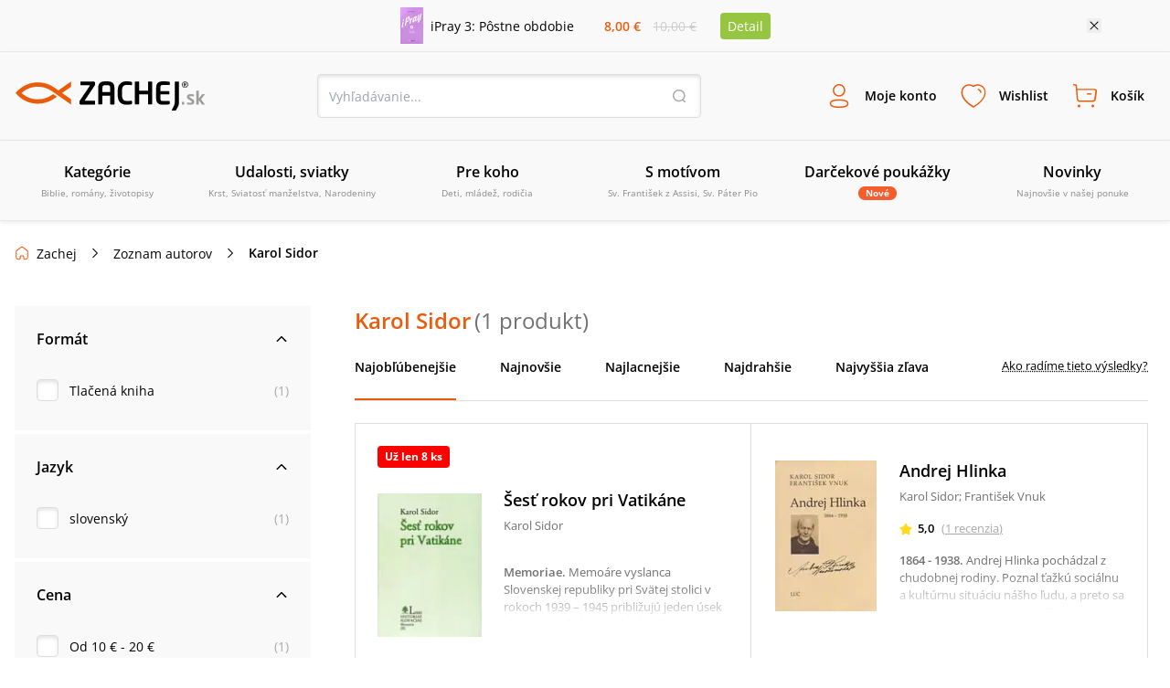

--- FILE ---
content_type: image/svg+xml
request_url: https://www.zachej.sk/nextpublic/slider/cartDisabled.svg
body_size: 313
content:
<?xml version="1.0" encoding="utf-8"?>
<!-- Generator: Adobe Illustrator 26.4.1, SVG Export Plug-In . SVG Version: 6.00 Build 0)  -->
<svg version="1.1" id="Layer_1" xmlns="http://www.w3.org/2000/svg" xmlns:xlink="http://www.w3.org/1999/xlink" x="0px" y="0px"
     width="24px" height="24px" viewBox="0 0 24 24" style="enable-background:new 0 0 24 24;" xml:space="preserve">
<style type="text/css">
	.st0{fill:#B7B7B7;}
</style>
    <path class="st0" d="M7.6,17c-1.3,0-2.4-1-2.5-2.3L4.1,3.8L2.6,3.5C2.2,3.5,1.9,3.1,2,2.7C2.1,2.3,2.5,2,2.9,2.1L5,2.4
	c0.3,0.1,0.6,0.3,0.6,0.7l0.2,2.8c14.3,0,14.3,0,14.4,0c1.1,0.2,1.9,1.2,1.7,2.4L21,14.8c-0.2,1.2-1.3,2.2-2.5,2.2c0,0,0,0,0,0H7.6
	C7.6,17,7.6,17,7.6,17z M5.9,7.4l0.6,7.2c0,0.5,0.5,1,1,1c0,0,0,0,0,0h10.9h0c0.5,0,1-0.4,1-0.9l0.9-6.6c0-0.3-0.2-0.6-0.5-0.7
	C19.7,7.4,10.4,7.4,5.9,7.4z M17.7,10.3c0-0.4-0.3-0.8-0.8-0.8h-2.8c-0.4,0-0.8,0.3-0.8,0.8s0.3,0.8,0.8,0.8h2.8
	C17.3,11.1,17.7,10.8,17.7,10.3z M7.2,21.6c-0.3,0-0.7-0.1-0.9-0.4C6,21,5.9,20.6,5.9,20.3c0-0.7,0.6-1.3,1.3-1.3l0,0c0,0,0,0,0,0
	c0.7,0,1.3,0.6,1.3,1.3C8.5,21,7.9,21.6,7.2,21.6C7.2,21.6,7.2,21.6,7.2,21.6z M18.4,21.6c-0.7,0-1.3-0.6-1.3-1.3
	c0-0.7,0.6-1.3,1.3-1.3l0,0c0,0,0,0,0,0c0.7,0,1.3,0.6,1.3,1.3C19.7,21,19.2,21.6,18.4,21.6C18.4,21.6,18.4,21.6,18.4,21.6z"/>
</svg>


--- FILE ---
content_type: image/svg+xml
request_url: https://www.zachej.sk/nextpublic/footer/vub.svg
body_size: 7561
content:
<svg xmlns="http://www.w3.org/2000/svg" width="80" height="48" viewBox="0 0 80 48">
  <g id="Group_5767" data-name="Group 5767" transform="translate(7605 -5984)">
    <rect id="Rectangle_324" data-name="Rectangle 324" width="80" height="48" rx="4" transform="translate(-7605 5984)" fill="#fff"/>
    <g id="vub" transform="translate(-7591.8 5992)">
      <g id="Group_1109" data-name="Group 1109" transform="translate(-0.2 22.801)">
        <path id="Path_373" data-name="Path 373" d="M17.125,245.539a1.951,1.951,0,0,0,.918-1.578c0-.474-.289-1.351-1.918-1.351-.309,0-.66.031-1.1.031-.175,0-.743-.031-1.227-.031H13.67c-.351,0-.918.031-1.021.031-.01,0-.578-.031-1.031-.031-.124,0-.186.021-.186.082s.052.083.155.083a1.46,1.46,0,0,1,.32.031c.3.062.371.206.382.516.021.289.021.536.021,1.908v1.124a3.084,3.084,0,0,1-.526,2.227,1.755,1.755,0,0,1-1.238.485,1.674,1.674,0,0,1-1.124-.371c-.443-.361-.7-.908-.7-2.217v-1.258c0-1.372,0-1.619.021-1.908.021-.309.093-.464.33-.516a1.168,1.168,0,0,1,.258-.031c.093,0,.144-.021.144-.082s-.062-.083-.2-.083c-.32,0-.887.031-1.1.031s-.578-.01-.949-.021H6.854c-.062,0-.474.031-.557.031-.113,0-.5-.031-.949-.031-.165,0-.248.021-.248.093s.072.072.155.072a1.437,1.437,0,0,1,.361.041.176.176,0,0,1,.113.175.907.907,0,0,1-.083.33c-.217.6-1.382,3.5-1.774,4.486H3.832l-1.547-4.084a2.751,2.751,0,0,1-.206-.691.208.208,0,0,1,.093-.186.669.669,0,0,1,.351-.062c.083,0,.134-.021.134-.082s-.1-.083-.206-.083c-.454,0-.887.031-1.1.031-.32,0-.825-.031-1.31-.031-.134,0-.237.01-.237.083,0,.052.031.082.1.082a1.6,1.6,0,0,1,.351.031c.32.093.474.186.681.681l2.269,5.5c.165.423.227.547.34.547s.175-.144.413-.67c.2-.454.619-1.433,1.2-2.743.485-1.1.732-1.6,1.083-2.434.248-.578.382-.732.5-.815a.529.529,0,0,1,.413-.083c.3.072.371.206.392.516.021.289.021.536.021,1.908v1.31a2.921,2.921,0,0,0,.8,2.382,2.884,2.884,0,0,0,2,.619,2.708,2.708,0,0,0,1.877-.65,3.426,3.426,0,0,0,.856-2.712v-.959c0-1.372,0-1.619.021-1.908.021-.309.093-.464.33-.516a2.008,2.008,0,0,1,.66,0c.3.062.371.206.392.516.021.289.021.536.021,1.908V246.8c0,.825,0,1.537-.041,1.918-.031.258-.082.464-.258.5a1.339,1.339,0,0,1-.32.031c-.1,0-.144.031-.144.072,0,.062.062.093.175.093.175,0,.413-.01.619-.01s.413-.01.516-.01c.134,0,.4.01.67.021s.526.031.629.031c1.66,0,2.4-1,2.4-1.959a2.2,2.2,0,0,0-1.64-1.939M15.6,243.157c0-.1.021-.134.083-.155a1.316,1.316,0,0,1,.3-.021c.773,0,1.124.794,1.124,1.392a1.145,1.145,0,0,1-.371.949.924.924,0,0,1-.65.175,1.937,1.937,0,0,1-.423-.031c-.041-.01-.062-.031-.062-.1v-2.207Zm.969,5.889a1.591,1.591,0,0,1-.66-.113c-.289-.113-.32-.268-.32-.866v-2.124c0-.041.021-.062.052-.062.134,0,.227,0,.392.01a1.3,1.3,0,0,1,.743.217,2.161,2.161,0,0,1,.877,1.794,1.034,1.034,0,0,1-1.083,1.145" transform="translate(0.2 -240.383)" fill="#02713e"/>
        <path id="Path_374" data-name="Path 374" d="M212.984,248a1.053,1.053,0,0,1-1.093,1.155,1.59,1.59,0,0,1-.66-.113c-.289-.113-.32-.268-.32-.866v-2.145c0-.041.021-.062.052-.062.134,0,.227,0,.392.01a1.359,1.359,0,0,1,.753.217,2.151,2.151,0,0,1,.877,1.8m-3.156-1.083c0,.835,0,1.547-.041,1.928-.041.268-.083.464-.258.495a1.359,1.359,0,0,1-.33.041c-.1,0-.144.031-.144.072,0,.062.062.093.175.093.361,0,.928-.031,1.134-.031.278,0,1.093.052,1.31.052,1.66,0,2.413-1,2.413-1.97a2.215,2.215,0,0,0-1.65-1.959,1.951,1.951,0,0,0,.918-1.578c0-.474-.289-1.361-1.928-1.361-.309,0-.66.031-1.1.031-.186,0-.753-.031-1.227-.031-.134,0-.2.021-.2.082s.052.083.155.083a1.635,1.635,0,0,1,.351.031c.3.062.371.206.392.516.021.289.021.547.021,1.918v1.588Zm1.083-3.671c0-.1.021-.134.082-.155a1.316,1.316,0,0,1,.3-.021c.773,0,1.134.794,1.134,1.4a1.168,1.168,0,0,1-.371.959.924.924,0,0,1-.65.175,1.935,1.935,0,0,1-.423-.031c-.041-.01-.062-.031-.062-.1v-2.228Z" transform="translate(-187.336 -240.473)" fill="#02713e"/>
        <path id="Path_375" data-name="Path 375" d="M264.74,241.786c-.443,0-.784.021-.877.021-.186,0-.619-.021-1.083-.021-.134,0-.237.01-.237.083,0,.052.041.083.144.083a1.522,1.522,0,0,1,.474.052c.217.093.3.258.309.8l.093,4.032h-.041c-.155-.144-1.361-1.433-1.98-2.042-1.31-1.3-2.681-2.764-2.784-2.888-.155-.165-.237-.278-.33-.278s-.113.124-.113.309l-.082,5.321c-.01.784-.093,1.114-.278,1.114-.34,0-.443-.217-.753-.959-.578-1.361-2.011-5.033-2.228-5.528-.093-.206-.144-.289-.227-.289s-.144.093-.258.361l-2.258,5.641c-.175.443-.351.753-.763.8a.8.8,0,0,1-.165.021c-.072,0-.1.021-.1.072,0,.072.052.082.175.082.464,0,.846-.021.938-.021.278,0,.67.021.949.021.1,0,.155-.021.155-.082s-.031-.072-.134-.072h-.144c-.278,0-.361-.113-.361-.278a1.691,1.691,0,0,1,.134-.547l.485-1.289c.021-.052.041-.072.083-.072h2a.1.1,0,0,1,.093.062l.722,1.9a.145.145,0,0,1-.082.206c-.093.01-.124.031-.124.082s.1.062.268.072c.722.021,1.372.021,1.7.021h1.619c.124,0,.206-.021.206-.093,0-.052-.052-.072-.155-.072a1.477,1.477,0,0,1-.464-.062c-.175-.062-.3-.3-.32-1l-.093-3.774h.021c.165.165,1.155,1.289,2.135,2.269.938.928,2.083,2.1,2.65,2.64a.5.5,0,0,0,.3.2c.082,0,.113-.083.113-.278l.1-5.672c.01-.505.082-.691.33-.763a.857.857,0,0,1,.268-.031c.1,0,.165-.021.165-.083s-.082-.072-.2-.072m-9.426,4h-1.65c-.041,0-.041-.031-.041-.062l.825-2.207c.01-.031.031-.083.052-.083s.031.041.041.083l.8,2.217c.021.021.021.052-.031.052" transform="translate(-225.274 -239.486)" fill="#02713e"/>
        <path id="Path_376" data-name="Path 376" d="M384.9,245.719c0-1.361,0-1.619.021-1.908.021-.32.093-.464.33-.516a1.153,1.153,0,0,1,.248-.031c.072,0,.124-.021.124-.083s-.062-.082-.186-.082c-.309,0-.877.031-1.083.031s-.784-.031-1.258-.031c-.134,0-.2.021-.2.082s.052.083.155.083a1.631,1.631,0,0,1,.351.031c.3.062.371.206.382.516.021.289.021.536.021,1.908V247.3c0,.825,0,1.537-.041,1.908-.031.258-.082.464-.258.495a1.267,1.267,0,0,1-.32.041c-.113,0-.144.031-.144.072,0,.062.062.093.175.093.361,0,.928-.031,1.134-.031.227,0,.794.031,1.289.031.1,0,.175-.031.175-.093,0-.041-.041-.072-.113-.072a3.377,3.377,0,0,1-.443-.041c-.227-.031-.309-.237-.32-.485-.031-.382-.031-1.093-.031-1.918v-.815h.041l.093.134c.186.258,1.959,2.331,2.351,2.681a1.8,1.8,0,0,0,1.114.588,5.418,5.418,0,0,0,.619.021h.784c.175,0,.217-.031.217-.093s-.052-.072-.113-.072a1.684,1.684,0,0,1-.557-.134,4.243,4.243,0,0,1-1.289-.969c-.351-.33-2.114-2.228-2.434-2.65.309-.32,1.66-1.671,1.939-1.939a2.687,2.687,0,0,1,.969-.67,1.816,1.816,0,0,1,.526-.1c.093,0,.134-.021.134-.082s-.062-.083-.155-.083c-.278,0-.773.031-1.052.031-.247,0-.732-.031-.928-.031-.1,0-.144.021-.144.083s.041.072.113.093c.093.021.124.082.124.175,0,.155-.2.382-.454.67-.258.309-1.568,1.64-1.877,1.98h-.041v-.392Z" transform="translate(-343.392 -240.831)" fill="#02713e"/>
        <path id="Path_377" data-name="Path 377" d="M452.283,246.13a.1.1,0,0,1,.093.062l.712,1.9a.152.152,0,0,1-.082.206c-.093.01-.124.031-.124.083s.1.062.268.072c.712.021,1.372.021,1.691.021s.412-.021.412-.093-.041-.072-.113-.072a1.7,1.7,0,0,1-.371-.041c-.186-.052-.443-.175-.784-.98-.578-1.351-2-5.012-2.217-5.5-.093-.206-.144-.289-.227-.289s-.144.093-.247.361l-2.248,5.62c-.175.443-.351.753-.763.8a2.353,2.353,0,0,1-.278.021c-.072,0-.1.021-.1.072,0,.072.052.093.175.093.464,0,.959-.031,1.052-.031.279,0,.66.031.949.031.1,0,.155-.021.155-.093,0-.052-.031-.072-.134-.072h-.134c-.278,0-.361-.113-.361-.278a1.692,1.692,0,0,1,.134-.547l.485-1.279c.021-.052.031-.072.082-.072Zm-1.825-.443c-.031,0-.041-.031-.031-.062l.825-2.2c.01-.041.031-.082.052-.082s.031.041.041.082l.8,2.207c.01.031,0,.052-.041.052Z" transform="translate(-401.689 -239.396)" fill="#02713e"/>
        <path id="Path_378" data-name="Path 378" d="M93.7,222.513c0-.072.113-.1.206-.175a7.4,7.4,0,0,0,1.114-1.021c.1-.144.113-.217.165-.217s.083.021.186.072c.134.062.485.186.67.247.082.021.134.041.134.093s-.144.175-.33.248-1.887.825-2.032.825c-.041,0-.113-.021-.113-.072" transform="translate(-84.016 -221.1)" fill="#02713e"/>
      </g>
      <g id="Group_1110" data-name="Group 1110" transform="translate(16.816)">
        <path id="Path_379" data-name="Path 379" d="M199.5,51.788h0a.525.525,0,0,0-.423-.062,21.215,21.215,0,0,0-2.289-.062h-.052c-.392,0-.794.01-1.207,0L192.26,51.6c-.763-.021-1.609-.01-2.434.01-.608.01-1.207.021-1.8.041-.629.021-2.124.021-3.022.021h-.763a.31.31,0,0,0-.237.278.156.156,0,0,0,.155.155c.083.01.629.01,1.619.01l1-.01c.268,0,.392.01.454,0h.01c.743-.072,1.485-.072,2.207-.072h.052c.464.01.949.01,1.433-.01a.786.786,0,0,0,.309-.021h.021l.144-.031a1.087,1.087,0,0,0,.371.031,2.366,2.366,0,0,1,.382.021h.021a.493.493,0,0,1,.3,0h.021a.71.71,0,0,0,.134.021c.938-.021,1.97.01,3.259.1l.608.062h.01a9.659,9.659,0,0,1,1.64.031h.01a11.452,11.452,0,0,0,1.176.052v.01l.021-.01v-.01l.206-.165h0l.01-.01h0a.3.3,0,0,0-.072-.32" transform="translate(-182.02 -46.271)" fill="#d7af11"/>
        <path id="Path_380" data-name="Path 380" d="M242.517,74.621l.01-.01V74.57l-.01-1.268h0a5.981,5.981,0,0,1-.031-.629,5.762,5.762,0,0,0-.041-.742,7.441,7.441,0,0,0-.134-1.031l-.041-.227v-.021l-.01-.021a.4.4,0,0,1-.093-.186.412.412,0,0,0-.072-.186,2.309,2.309,0,0,0-.34-.443l-.01-.01a.334.334,0,0,0-.093-.082c-.01-.01-.031-.021-.052-.041l-.031-.021h-.021l-.021-.021a1.018,1.018,0,0,0-.32-.155h0a.169.169,0,0,0-.144-.062v-.031l-.062-.01-.278-.041h-.041l-.031.031c-.01.01-.01.021-.072-.01a.194.194,0,0,0-.082-.021h-.031l-.01.021c-.01,0-.021-.01-.031-.021l-.113-.041-.01.052a.286.286,0,0,0-.134.031h-.371l.021.072h0a.2.2,0,0,0-.165.052c-.01,0-.01.01-.021.01a.492.492,0,0,0-.124.052c-.021.01-.021.021-.041.021h-.031l-.021.021a.439.439,0,0,1-.155.093l-.093.041.021.021a.142.142,0,0,0-.041.031h-.093v.072h-.021l-.052-.021-.031.041c-.062.082-.134.155-.206.237-.083.1-.175.2-.258.309l-.021.031.01.031a.141.141,0,0,0-.072.093.4.4,0,0,0-.052.124.038.038,0,0,1-.01.031.179.179,0,0,0-.052.124.079.079,0,0,1-.021.052l-.052.062.021.01a.318.318,0,0,0-.01.093v.031l-.031.021v.052a1.08,1.08,0,0,1-.01.258,1.147,1.147,0,0,0-.01.268.212.212,0,0,0-.021.155v.041l-.041.041.031.052c.021.041,0,.1-.01.165a.323.323,0,0,0-.021.2c-.01,0-.01.01-.021.021a.077.077,0,0,0-.01.052c0,.041,0,.062-.01.062l-.031.072V72.6l.062.052a.339.339,0,0,0,0,.1c.01.052.01.072-.01.083l-.031.072.031.041v.01a.15.15,0,0,0,.031.124v.021l-.072.021.052.093c0,.01,0,.021-.01.021a.157.157,0,0,0,.01.134.225.225,0,0,0,0,.144c0,.01.01.021.01.031a.189.189,0,0,0-.01.206.224.224,0,0,0-.021.134L238,73.92l.082.093a.2.2,0,0,0,.01.072c.01.021.021.021.041.031l-.031.01v.01l.031.083v.01a.156.156,0,0,0,.031.134c-.01.01-.01.021-.01.041l-.031.031.031.052c.031.041.021.083,0,.165a.315.315,0,0,0,0,.237l-.052.052.062.041v.01a.12.12,0,0,0-.01.144v-.01a.247.247,0,0,1,0,.124.416.416,0,0,0,.021.248l-.01.093v-.01a.11.11,0,0,0,.01.083l-.031.021.021.062a.738.738,0,0,1,.021.217.6.6,0,0,0,.134.464l.031.031.041-.01c.1-.031.1-.134.113-.186V76.2a1.524,1.524,0,0,1-.01-.485.5.5,0,0,0,.01-.124V75.57l-.01-.01a.254.254,0,0,1-.01-.175.386.386,0,0,0-.01-.186c.021-.3.01-.65,0-.959,0-.134-.01-.258-.01-.371v-.01h0c-.01-.144-.01-.3-.01-.454a1.842,1.842,0,0,0-.01-.413,1.994,1.994,0,0,0,.031-.433v-.227l-.01-.01c.031-.041.041-.083.021-.113a.4.4,0,0,0,.021-.155.318.318,0,0,1,.01-.1V71.93l-.01-.021a.186.186,0,0,1,.01-.1.263.263,0,0,0,0-.155,1.145,1.145,0,0,0,.083-.382v-.041a.117.117,0,0,0-.031-.083v-.01a.292.292,0,0,1,.072-.165.616.616,0,0,0,.1-.237v-.021h0c.01,0,.01-.01.021-.01a.14.14,0,0,0,.062-.113v-.031a.42.42,0,0,0,.1-.144.231.231,0,0,1,.144-.134l.041-.01.01-.041c.01-.041.052-.072.113-.1a.463.463,0,0,0,.134-.113.137.137,0,0,0,.1-.031.332.332,0,0,0,.144-.083c.072-.052.093-.062.134-.041l.052.021.031-.031h.01a.158.158,0,0,0,.072-.052.112.112,0,0,1,.052-.01.153.153,0,0,1,.062-.01.058.058,0,0,0,.062.01h0l.052-.01.072-.01a.924.924,0,0,1,.536.031l.052.031.031-.052.021.021a.246.246,0,0,0,.217.1.315.315,0,0,0,.072.052c.01,0,.021.01.031.021h0l.01.021a.21.21,0,0,0,.155.062.876.876,0,0,1,.247.371V70.5h.052a.648.648,0,0,0,.124.289.156.156,0,0,0,.01.124.038.038,0,0,0,.01.031l-.01.052.041.052h.01a.361.361,0,0,0,.031.124c0,.01.01.021.01.031l-.01.021a.168.168,0,0,0,.062.227.01.01,0,0,1,.01.01.153.153,0,0,0-.041.093l.01.052.021.031h0c0,.01.01.021.021.041l-.021.021-.021.062.041.052.021.01a.12.12,0,0,0,.021.072v.01l-.01.031a.542.542,0,0,0,.021.382v.01a.167.167,0,0,0-.021.134c0,.01.01.031,0,.041l-.021.072a.107.107,0,0,0,.041.01c0,.01-.01.01-.01.021l-.01.083h.021v.082c0,.041,0,.072-.021.093v.021a.351.351,0,0,0,.031.206c0,.01.01.021.01.031a.087.087,0,0,0-.021.062V73.2l-.01.021.01.041a.225.225,0,0,0,.031.052h-.01v.082l-.041.01.021.052a.109.109,0,0,0-.01.082l-.031.062a.045.045,0,0,0,.031.041.206.206,0,0,0,.082.206l.041.041h-.031l.031.093h0l-.021.021-.062.031.021.083-.01.021a.094.094,0,0,0,.01.083l.01.01a.193.193,0,0,0-.052.1v.062l.052.01a.062.062,0,0,0-.01.041c-.01.021-.01.041-.031.062v.01l.093.052a.5.5,0,0,1-.031.072c0,.01-.01.021-.01.031h-.093v.093a.092.092,0,0,1,.01.052.154.154,0,0,0,.01.062v.093a.112.112,0,0,0,.01.052l-.01.01v.052a.222.222,0,0,1,0,.082v.052l-.062.031.072.083h0a.2.2,0,0,0-.021.083h-.052l.093.113a.079.079,0,0,1,.021.052v.01a.244.244,0,0,0-.052.124c0,.01-.01.031-.01.041h0l.021.031a.055.055,0,0,0-.031.041.131.131,0,0,0-.01.062h-.041l.082.072-.072.031.062.052v.186a.087.087,0,0,0,.041.072h0a.149.149,0,0,0,.113.01V76.4l.093-.031a.306.306,0,0,1,.165-.01l.072.01.01-.072a5.583,5.583,0,0,0,.021-.825,4.414,4.414,0,0,1,.021-.743.114.114,0,0,0-.01-.1" transform="translate(-230.451 -62.153)" fill="#007240"/>
        <path id="Path_381" data-name="Path 381" d="M189.558,74.621l.021-.01V74.57l-.01-1.268h0a5.972,5.972,0,0,1-.031-.629c-.01-.248-.01-.516-.041-.742a6.15,6.15,0,0,0-.134-1.031l-.041-.227-.01-.021-.01-.021a.4.4,0,0,1-.093-.186.58.58,0,0,0-.072-.186,2.309,2.309,0,0,0-.34-.443l-.01-.01a.334.334,0,0,0-.093-.083.181.181,0,0,1-.052-.041l-.031-.021h-.01l-.021-.021a1.017,1.017,0,0,0-.32-.155h0a.169.169,0,0,0-.144-.062v-.031l-.062-.01-.289-.041h-.041l-.041.031c-.01.01-.01.021-.072-.01a.206.206,0,0,0-.093-.021h-.031l-.021.021c-.01,0-.021-.01-.031-.021l-.124-.041-.01.052a.258.258,0,0,0-.134.031h-.371l.021.072h0a.2.2,0,0,0-.165.052c-.01,0-.01.01-.021.01a.363.363,0,0,0-.124.052c-.021.01-.021.021-.041.021h-.031l-.021.021a.77.77,0,0,1-.155.093l-.093.041.021.021c-.021.01-.031.021-.052.031h-.093v.072h-.01l-.052-.021-.041.041a1.408,1.408,0,0,1-.206.237,2.416,2.416,0,0,0-.258.309l-.021.031.01.031a.14.14,0,0,0-.072.093.4.4,0,0,0-.052.124v.031a.179.179,0,0,0-.052.124c-.01.021-.01.041-.021.052l-.041.062.021.01a.319.319,0,0,0-.01.093v.031l-.031.021.01.052a1.08,1.08,0,0,1-.01.258,1.145,1.145,0,0,0-.01.268.281.281,0,0,0-.021.155v.041l-.052.041.031.052a.234.234,0,0,1-.01.165.323.323,0,0,0-.021.2c-.01,0-.01.01-.021.021a.077.077,0,0,0-.01.052c0,.041,0,.062-.01.062l-.031.072-.01.031.062.052a.338.338,0,0,0,0,.1c.01.052.01.072-.01.082l-.041.072.041.041v.01a.2.2,0,0,0,.031.124c0,.01,0,.021.01.021l-.072.021.041.093v.021a.157.157,0,0,0,.01.134.225.225,0,0,0,0,.144c0,.01.01.021.01.031a.218.218,0,0,0-.021.206.157.157,0,0,0-.01.134L185,73.92l.093.093a.2.2,0,0,0,.01.072c.01.021.021.021.041.031l-.031.01.01.01h0l.031.082v.01a.2.2,0,0,0,.021.134c-.01.01-.01.021-.01.041l-.031.031.031.052c.031.041.021.082,0,.165a.314.314,0,0,0,0,.237l-.052.052.062.041v.01a.138.138,0,0,0-.01.144v-.01c.021.031.01.072,0,.124a.416.416,0,0,0,.021.248l-.01.093v-.01a.11.11,0,0,0,.01.083l-.021.021.021.062a.737.737,0,0,1,.021.217.6.6,0,0,0,.134.464l.031.031.041-.01c.1-.031.1-.134.113-.186V76.2a1.522,1.522,0,0,1-.01-.485c0-.041.01-.083.01-.124V75.57l-.01-.01a.253.253,0,0,1-.01-.175.385.385,0,0,0-.01-.186c.021-.3.01-.65,0-.959-.01-.134-.01-.258-.01-.371v-.01h0c-.01-.144-.01-.3-.01-.454,0-.134.01-.278,0-.413a1.51,1.51,0,0,0,.021-.433v-.237c.031-.041.041-.083.021-.113a.4.4,0,0,0,.021-.155.317.317,0,0,1,.01-.1l.01-.021-.01-.021a.186.186,0,0,1,.01-.1.264.264,0,0,0,0-.155,1.145,1.145,0,0,0,.082-.382l.01-.041a.117.117,0,0,0-.031-.083v-.01a.292.292,0,0,1,.072-.165.617.617,0,0,0,.1-.237v-.021h0l.01-.01a.14.14,0,0,0,.062-.113v-.031a.419.419,0,0,0,.1-.144.231.231,0,0,1,.144-.134l.041-.01.01-.041c.01-.041.052-.072.113-.1a.463.463,0,0,0,.134-.113.137.137,0,0,0,.1-.031.282.282,0,0,0,.144-.083c.062-.052.093-.062.134-.041l.041.021.031-.031h.01a.158.158,0,0,0,.072-.052.093.093,0,0,1,.052-.01.221.221,0,0,1,.062-.01.078.078,0,0,0,.072.01h0l.052-.01.072-.01a.924.924,0,0,1,.536.031l.052.031.031-.052c.01.01.01.021.021.021a.246.246,0,0,0,.217.1.314.314,0,0,0,.072.052c.01,0,.021.01.031.021h0l.01.021a.21.21,0,0,0,.155.062.937.937,0,0,1,.237.371V70.5h.052a.629.629,0,0,0,.113.289.243.243,0,0,0,0,.124.038.038,0,0,0,.01.031l-.021.052.041.052h.01a.361.361,0,0,0,.031.124c0,.01.01.021.01.031l-.01.021a.168.168,0,0,0,.062.227l.01.01a.1.1,0,0,0-.031.093V71.6l.021.031h0c0,.01.01.021.021.041l-.021.021-.021.062.031.052.093.041a.12.12,0,0,0,.021.072v.041a.542.542,0,0,0,.021.382l-.01.01a.167.167,0,0,0-.021.134c0,.01.01.031,0,.041l-.021.072a.106.106,0,0,0,.041.01c0,.01-.01.01-.01.021l-.01.083h.031a.226.226,0,0,0-.01.083c0,.041,0,.072-.021.093v.021a.351.351,0,0,0,.031.206.038.038,0,0,1,.01.031.087.087,0,0,0-.021.062v.021l-.01.021.01.041a.1.1,0,0,0,.041.052h-.01v.082l-.041.01.021.052a.109.109,0,0,0-.01.083l-.031.062a.045.045,0,0,0,.031.041.206.206,0,0,0,.083.206l.041.041h-.031l.021.093h0l-.021.021-.052.031.021.083-.01.021a.094.094,0,0,0,.01.083l.01.01a.138.138,0,0,0-.041.1l-.01.062.052.01c0,.01-.01.031-.01.041s-.01.041-.021.062a.01.01,0,0,0-.01.01l.093.052a.262.262,0,0,0-.021.072c0,.01-.01.021-.01.031h-.093V74.8c0,.021.01.031.01.052s.01.031.01.062v.144l-.01.01.01.052v.134l-.072.031.083.082h0a.194.194,0,0,0-.021.083h-.052l.093.113a.079.079,0,0,1,.021.052v.01a.245.245,0,0,0-.052.124v.041h0l.021.031a.055.055,0,0,0-.031.041.13.13,0,0,0-.01.062h-.093l.072.072-.072.031.062.052v.186a.069.069,0,0,0,.041.072h0a.146.146,0,0,0,.113.01v.083l.093-.031a.306.306,0,0,1,.165-.01l.072.01.01-.072a4.454,4.454,0,0,0,.021-.825,5.836,5.836,0,0,1,.021-.743.142.142,0,0,0,0-.134" transform="translate(-182.917 -62.153)" fill="#0a4182"/>
        <path id="Path_382" data-name="Path 382" d="M294.037,75.611l.021-.01v-.041l-.01-1.268v-.01h0a5.981,5.981,0,0,1-.031-.629,5.6,5.6,0,0,0-.052-.743,7.432,7.432,0,0,0-.134-1.031l-.041-.237V71.62l-.01-.021a.4.4,0,0,1-.093-.186.464.464,0,0,0-.072-.186,2.243,2.243,0,0,0-.34-.433l-.01-.01a.335.335,0,0,0-.093-.083.18.18,0,0,1-.052-.041l-.031-.021h-.021l-.021-.01a.862.862,0,0,0-.32-.165h0c-.031-.052-.1-.052-.144-.052v-.031l-.062-.01-.289-.041-.041-.01-.021.031c-.01.021-.01.021-.072,0a.206.206,0,0,0-.093-.021h-.031l-.021.021c-.01-.01-.021-.01-.031-.021l-.113-.031-.01.052a.286.286,0,0,0-.134.031H291.3l.021.062h0a.2.2,0,0,0-.165.052c-.01,0-.01.01-.021.01a.2.2,0,0,0-.124.062c-.021.01-.021.021-.041.021h-.031l-.021.021a.317.317,0,0,1-.155.082l-.093.041.021.021a.144.144,0,0,0-.041.031h-.093v.072h-.01l-.052-.021c-.01,0-.041.041-.041.041a2.12,2.12,0,0,1-.206.237,2.328,2.328,0,0,0-.258.3l-.021.031.01.031a.14.14,0,0,0-.072.093.265.265,0,0,0-.052.124c0,.01,0,.031-.01.031a.244.244,0,0,0-.051.124c-.01.021-.01.041-.021.062l-.052.052.021.01a.32.32,0,0,0-.01.093v.031l-.031.021.01.041a1.057,1.057,0,0,1-.01.258,1.147,1.147,0,0,0-.01.268.172.172,0,0,0-.021.155v.041l-.041.031.031.052a.349.349,0,0,1-.01.175.323.323,0,0,0-.021.2l-.021.021a.077.077,0,0,0-.01.052.251.251,0,0,1-.01.072l-.031.072-.01.031.062.041a.2.2,0,0,0,.01.113c.01.052.01.072-.01.082l-.041.072.041.041v.01a.2.2,0,0,0,.031.124v.021l-.072.021.052.093c0,.01,0,.01-.01.021a.157.157,0,0,0,.01.134.228.228,0,0,0,0,.144c0,.01.01.021.01.031a.218.218,0,0,0-.021.206.224.224,0,0,0-.021.134l-.093.031.093.093a.2.2,0,0,0,.01.072c.01.021.021.031.041.031l-.031.01v.01l.031.083v.01a.156.156,0,0,0,.031.134.062.062,0,0,0-.01.041l-.041.031.031.052a.224.224,0,0,1,0,.165.314.314,0,0,0,0,.237l-.052.052.062.041v.01a.12.12,0,0,0-.01.144v-.01c.021.021.01.072,0,.124a.415.415,0,0,0,.021.247l-.01.093v-.01a.11.11,0,0,0,.01.083l-.031.01.021.062a.737.737,0,0,1,.021.217.573.573,0,0,0,.144.464l.031.031.041-.01a.176.176,0,0,0,.113-.186v-.062a1.263,1.263,0,0,1-.01-.485c0-.041.01-.083.01-.124v-.021l-.01-.021a.257.257,0,0,1-.01-.175.323.323,0,0,0-.01-.2c.021-.3.01-.65,0-.959,0-.134-.01-.258-.01-.371h0a3.338,3.338,0,0,1-.01-.454,2.609,2.609,0,0,0,0-.4,2.063,2.063,0,0,0,.021-.433v-.237a.112.112,0,0,0,.021-.124.4.4,0,0,0,.021-.155.321.321,0,0,1,.01-.1l.01-.021-.01-.021a.179.179,0,0,1,.01-.1.262.262,0,0,0,0-.155.937.937,0,0,0,.083-.382v-.041a.137.137,0,0,0-.031-.083h0a.292.292,0,0,1,.072-.165.6.6,0,0,0,.1-.248v-.021h0l.021-.021a.148.148,0,0,0,.062-.1c0-.01,0-.021-.01-.021a1.133,1.133,0,0,0,.113-.144c.041-.062.072-.113.144-.134l.041-.01.01-.041c.01-.041.052-.072.113-.1a.653.653,0,0,0,.134-.113.137.137,0,0,0,.1-.031.282.282,0,0,0,.144-.082c.062-.052.082-.062.124-.041l.041.021.021-.031h.01a.107.107,0,0,0,.082-.052c.021,0,.031-.01.052-.01a.181.181,0,0,1,.052-.01.085.085,0,0,0,.072.01h.01l.051-.01.062-.01a.843.843,0,0,1,.536.041l.062.031.031-.052a.022.022,0,0,1,.021.021.225.225,0,0,0,.217.1.313.313,0,0,0,.072.052c.01,0,.021.01.031.021l.01.021a.21.21,0,0,0,.155.062.831.831,0,0,1,.237.371v.072h.052a.489.489,0,0,0,.124.278.291.291,0,0,0,0,.134c0,.01,0,.01.01.021l-.021.052.041.052.01.01a.36.36,0,0,0,.031.124c0,.01.01.021.01.031l-.01.031a.155.155,0,0,0,.062.217c.01.01.01.01.021.01-.031.021-.031.052-.041.093l.01.052.072.062h0v.01c0,.01.01.021.021.041l-.021.021-.021.062.041.052.031.021a.149.149,0,0,0,.021.072v.041a.575.575,0,0,0,.021.392h0a.206.206,0,0,0-.021.134c0,.01.01.031,0,.041l-.021.072a.106.106,0,0,0,.041.01.036.036,0,0,1-.01.021l-.01.083h.031a.23.23,0,0,0-.01.082c0,.041,0,.072-.021.093v.021a.326.326,0,0,0,.031.206c0,.01.01.021.01.031a.087.087,0,0,0-.021.062v.021l-.021.01.01.041a.1.1,0,0,0,.041.052h-.01V74.4l-.041.01.021.052a.109.109,0,0,0-.01.082l-.031.052a.08.08,0,0,0,.031.041.206.206,0,0,0,.083.206l.041.041h-.031l.021.093h0c0,.01-.01.01-.021.021l-.062.031.021.072-.01.021a.094.094,0,0,0,.01.083c0,.01,0,.01.01.01a.192.192,0,0,0-.051.1l-.01.072.052.01c0,.01-.01.031-.01.041s-.01.041-.021.062v.01l.093.052a.19.19,0,0,0-.021.072c0,.01-.01.021-.01.031h-.093v.093a.093.093,0,0,1,.01.052c0,.01,0,.041.01.052v.144l-.01.01.01.052V76.2l-.062.031.082.082v.01a.16.16,0,0,0-.021.082H293.5l.093.113a.079.079,0,0,1,.021.052v.01a.243.243,0,0,0-.051.124.062.062,0,0,1-.01.041h0l.021.031a.055.055,0,0,0-.031.041.153.153,0,0,0-.01.072h-.093l.082.072-.072.021.062.052v.186a.084.084,0,0,0,.041.083h.01a.222.222,0,0,0,.113.021v.083l.093-.031a.31.31,0,0,1,.165-.01l.072.01.01-.072a5.538,5.538,0,0,0,.021-.825,4.411,4.411,0,0,1,.021-.743.127.127,0,0,0-.021-.124" transform="translate(-276.64 -63.05)" fill="#f27120"/>
        <path id="Path_383" data-name="Path 383" d="M165.831,1.031h17.48v17.48h-17.48ZM164.8,19.542h19.553V0H164.8Z" transform="translate(-164.8)" fill="#f27120"/>
      </g>
    </g>
  </g>
</svg>


--- FILE ---
content_type: image/svg+xml
request_url: https://www.zachej.sk/nextpublic/footer/courierGls.svg
body_size: 433
content:
<svg xmlns="http://www.w3.org/2000/svg" width="80" height="48" viewBox="0 0 80 48">
  <g id="Group_5762" data-name="Group 5762" transform="translate(8117 -5984)">
    <rect id="Rectangle_6068" data-name="Rectangle 6068" width="80" height="48" rx="4" transform="translate(-8117 5984)" fill="#fff"/>
    <g id="Group_5351" data-name="Group 5351" transform="translate(-8091.992 5992.004)">
      <path id="Path_1153" data-name="Path 1153" d="M14.489,2.541,13.631,6.62h5.915c-4.9,7.119-14.627,5.91-17.2,2.958C.132,7.036,2.046,2.685,8.609,0c-6.5,1.938-10.145,7.031-8,10.458,2.429,3.886,10,5.507,16.734,3.621,4.5-1.551,6.417-3.722,7.119-4.893l-1.1,5.646H27.78l2.4-12.286H14.489Z" transform="translate(0)" fill="#f8b514" fill-rule="evenodd"/>
      <path id="Path_1154" data-name="Path 1154" d="M29.674,34.286a7.26,7.26,0,0,0-2.035-.329c-1.294,0-1.745.471-1.745,1.127,0,1.476,3.636,1.538,3.636,4.9,0,2.85-2.548,5.207-6.186,5.207a16.6,16.6,0,0,1-2.9-.251l.7-3.542a8.54,8.54,0,0,0,2.57.431c1.151,0,1.685-.41,1.685-1.148,0-1.475-3.617-1.435-3.617-4.9,0-2.644,1.911-5,5.98-5a16.269,16.269,0,0,1,2.548.205l-.638,3.3ZM19.035,45.119,12.2,45.111l2.839-14.323h3.75L16.632,41.536h3.086Zm-7.08-10.358q-.138-.045-.277-.085a9.849,9.849,0,0,0-2.761-.429c-3.2,0-4.763,2.571-4.763,5.06,0,1.338.68,2.345,2.556,2.345a4.534,4.534,0,0,0,1.032-.1l.8-4.218H12.3L10.927,44.25a13.125,13.125,0,0,1-4.9.9C1.761,45.15.07,42.99.07,39.862a8.816,8.816,0,0,1,9.177-9.071,17.329,17.329,0,0,1,4.254.55l-.762,3.742a5.382,5.382,0,0,0-.784-.322Z" transform="translate(-0.033 -13.195)" fill="#1f2457" fill-rule="evenodd"/>
    </g>
  </g>
</svg>


--- FILE ---
content_type: image/svg+xml
request_url: https://www.zachej.sk/nextpublic/footer/delivery.svg
body_size: 402
content:
<?xml version="1.0" encoding="utf-8"?>
<!-- Generator: Adobe Illustrator 26.5.0, SVG Export Plug-In . SVG Version: 6.00 Build 0)  -->
<svg version="1.1" id="Layer_1" xmlns="http://www.w3.org/2000/svg" xmlns:xlink="http://www.w3.org/1999/xlink" x="0px" y="0px"
	 viewBox="0 0 80 80" style="enable-background:new 0 0 80 80;" xml:space="preserve">
<style type="text/css">
	.st0{opacity:8.000000e-02;fill:#EA5B0C;enable-background:new    ;}
	.st1{fill:#EA5B0C;}
</style>
<circle id="Elipsa_1_kopie" class="st0" cx="40" cy="40" r="40"/>
<path class="st1" d="M60.7,36.9c-1.3-0.5-2.4-1.4-3.2-2.6l-2.6-4c-0.9-1.4-2.5-2.2-4.2-2.2h-3.2c-0.2,0-0.4,0.1-0.5,0.2v-4.5
	c0-0.6-0.4-1-1-1H18c-0.6,0-1,0.4-1,1v28c0,0.6,0.4,1,1,1h4.6c0.5,2.6,2.7,4.5,5.4,4.5s4.9-1.9,5.4-4.5h13.2
	c0.5,2.6,2.7,4.5,5.4,4.5c2.7,0,4.9-2,5.4-4.5c0,0,0.1,0,0.1,0h2.3c1.7,0,3-1.3,3-3v-9.7C62.8,38.7,62,37.4,60.7,36.9z M28,55.2
	c-1.9,0-3.5-1.6-3.5-3.5s1.6-3.5,3.5-3.5s3.5,1.6,3.5,3.5S29.9,55.2,28,55.2z M52,55.2c-1.9,0-3.5-1.6-3.5-3.5s1.6-3.5,3.5-3.5
	s3.5,1.6,3.5,3.5S53.9,55.2,52,55.2z M60.8,49.8c0,0.6-0.4,1-1,1h-2.3c0,0-0.1,0-0.1,0c-0.5-2.6-2.7-4.5-5.4-4.5
	c-2.7,0-4.9,1.9-5.4,4.5H33.4c-0.5-2.6-2.7-4.5-5.4-4.5s-4.9,1.9-5.4,4.5H19v-26h26V41c0,0.6,0.4,1,1,1s1-0.4,1-1V29.9
	c0.1,0.1,0.3,0.2,0.5,0.2h3.2c1,0,1.9,0.5,2.5,1.3l2.6,4c1,1.5,2.5,2.7,4.2,3.4c0.5,0.2,0.9,0.7,0.9,1.3V49.8z"/>
</svg>


--- FILE ---
content_type: image/svg+xml
request_url: https://www.zachej.sk/nextpublic/home.svg
body_size: 330
content:
<?xml version="1.0" encoding="utf-8"?>
<!-- Generator: Adobe Illustrator 26.4.1, SVG Export Plug-In . SVG Version: 6.00 Build 0)  -->
<svg version="1.1" id="Layer_1" xmlns="http://www.w3.org/2000/svg" xmlns:xlink="http://www.w3.org/1999/xlink" x="0px" y="0px"
	 width="16px" height="16px" viewBox="0 0 16 16" style="enable-background:new 0 0 16 16;" xml:space="preserve">
<style type="text/css">
	.st0{fill:#EA5B0C;}
</style>
<path class="st0" d="M12,15.2C12,15.2,12,15.2,12,15.2h-1.3c-0.7,0-1.3-0.6-1.3-1.3v-2.1c0-0.1,0-0.2-0.1-0.3
	c-0.1-0.1-0.2-0.1-0.3-0.1H7.1c-0.2,0-0.4,0.2-0.4,0.4v2c0,0,0,0.1,0,0.1c0,0.3-0.2,0.6-0.4,0.8C6,15,5.6,15.2,5.3,15.2c0,0,0,0,0,0
	H4c0,0,0,0,0,0c-0.7,0-1.4-0.3-2-0.8c-0.5-0.5-0.8-1.2-0.8-2V6.6c0-0.7,0.3-1.3,0.8-1.7l4.4-3.5c1-0.8,2.3-0.8,3.3,0L14,4.9
	c0.5,0.4,0.8,1,0.8,1.7v5.8C14.8,13.9,13.6,15.2,12,15.2z M9,10.4c0.4,0,0.7,0.1,1,0.4c0.3,0.3,0.4,0.6,0.4,1v2.1
	c0,0.2,0.1,0.3,0.3,0.3H12c0.5,0,0.9-0.2,1.3-0.5c0.3-0.3,0.5-0.8,0.5-1.3V6.6c0-0.3-0.2-0.7-0.4-0.9L9,2.2c-0.6-0.5-1.4-0.5-2,0
	L2.6,5.7C2.3,5.9,2.2,6.2,2.2,6.6v5.8c0,0.5,0.2,0.9,0.5,1.3C3,14,3.5,14.2,4,14.2h1.3c0.1,0,0.2,0,0.2-0.1c0.1-0.1,0.1-0.1,0.1-0.2
	c0,0,0-0.1,0-0.1v-1.9c0-0.8,0.7-1.4,1.4-1.4H9C9,10.4,9,10.4,9,10.4z"/>
</svg>


--- FILE ---
content_type: image/svg+xml
request_url: https://www.zachej.sk/nextpublic/socials/youtube_org.svg
body_size: 126
content:
<?xml version="1.0" encoding="utf-8"?>
<!-- Generator: Adobe Illustrator 26.5.0, SVG Export Plug-In . SVG Version: 6.00 Build 0)  -->
<svg version="1.1" id="Layer_1" xmlns="http://www.w3.org/2000/svg" xmlns:xlink="http://www.w3.org/1999/xlink" x="0px" y="0px"
     viewBox="0 0 16 16" style="enable-background:new 0 0 16 16;" xml:space="preserve">
<style type="text/css">
	.st0{fill:#FF0000;}
</style>
    <path class="st0" d="M15.7,4.1c-0.2-0.7-0.7-1.2-1.4-1.4C12.2,2.5,10.1,2.3,8,2.4c-2.1,0-4.2,0.1-6.3,0.3C1.1,2.9,0.5,3.4,0.3,4.1
	C0.1,5.4,0,6.7,0,8c0,1.3,0.1,2.6,0.3,3.9c0.2,0.7,0.7,1.2,1.4,1.4c2.1,0.2,4.2,0.4,6.2,0.3c2.1,0,4.2-0.1,6.3-0.3
	c0.7-0.2,1.2-0.7,1.4-1.4C15.9,10.6,16,9.3,16,8C16,6.7,15.9,5.4,15.7,4.1z M6.4,10.4V5.6L10.5,8L6.4,10.4z"/>
</svg>
